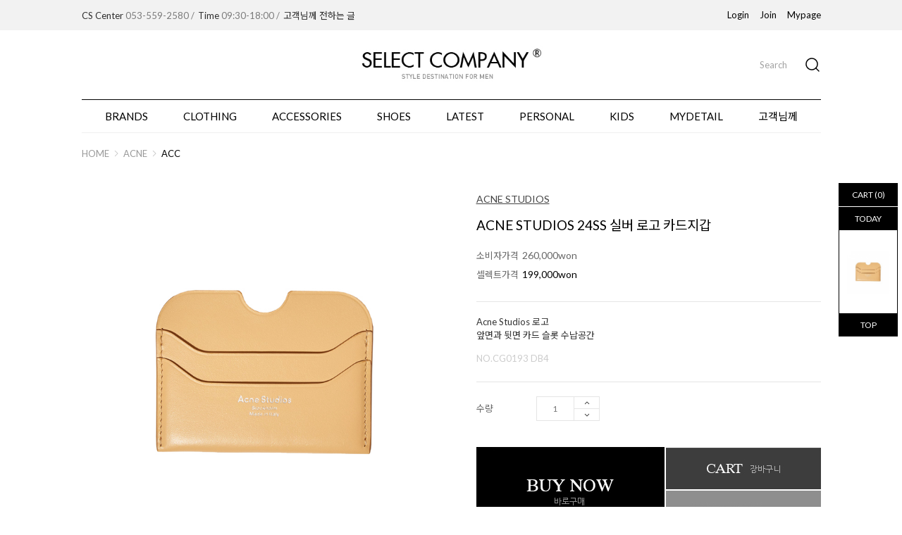

--- FILE ---
content_type: text/html
request_url: http://selectcompany.co.kr/shop/shopdetail.html?branduid=152676&search=&xcode=021&mcode=004&scode=&special=2&GfDT=bW53Ul8%3D
body_size: 21079
content:
<!DOCTYPE html PUBLIC "-//W3C//DTD HTML 4.01//EN" "http://www.w3.org/TR/html4/strict.dtd">
<html>
<head>
<meta http-equiv="CONTENT-TYPE" content="text/html;charset=EUC-KR">
<meta name="google-site-verification" content="9oJjBYgnK_LnNHAt6Pk3Ld-QI98J5VKSO2pkPKfjp0c" />
<meta name="naver-site-verification" content="8ad916ef07b54484b774ac6a01023fd3b5d707e7" />
<link rel="shortcut icon" href="/shopimages/take06/favicon.ico" type="image/x-icon">
<link rel="apple-touch-icon-precomposed" href="/shopimages/take06/mobile_web_icon.png" />
<meta name="referrer" content="no-referrer-when-downgrade" />
<meta property="og:type" content="website" />
<meta property="og:title" content="SELECT COMPANY [ACNE STUDIOS 24SS 실버 로고 카드지갑]" />
<meta property="og:image" content="http://www.selectcompany.co.kr/shopimages/take06/0210040000253.jpg" />
<link rel="image_src" href="http://www.selectcompany.co.kr/shopimages/take06/0210040000253.jpg" />
<meta property="og:url" content="http://www.selectcompany.co.kr/shop/shopdetail.html?branduid=152676&search=&xcode=021&mcode=004&scode=&special=2&GfDT=bW53Ul8%3D" />
<meta property="og:description" content="SELECT COMPANY [ACNE STUDIOS 24SS 실버 로고 카드지갑] 출시 &nbsp;:&nbsp; 2024 S/S 시즌Acne Studios 로고앞면과 뒷면 카드 슬롯 수납공간" />
<meta property="og:keyword" content="아크네 ACNE STUDIOS 24SS 실버 로고 카드지갑" />
<title>[ACNE STUDIOS 24SS 실버 로고 카드지갑]</title>

<link type="text/css" rel="stylesheet" href="/shopimages/take06/template/work/945/common.css?r=1599006130" /><meta name="description" content="스톤아일랜드 온라인스토어 SELECT COMPANY 재킷, 티셔츠, 팬츠, 주니어 등 신상품 컬렉션 소개">
<meta name="naver-site-verification" content="8ad916ef07b54484b774ac6a01023fd3b5d707e7" />
</head>
<script type="text/javascript" src="//wcs.naver.net/wcslog.js"></script>
<script type="text/javascript">
if (window.wcs) {
    if(!wcs_add) var wcs_add = {};
    wcs_add["wa"] = "s_35c84eed13e3";
    wcs.inflow('selectcompany.co.kr');
    wcs_do();
}
</script>

<body>
<script type="text/javascript" src="/js/jquery-1.7.2.min.js"></script>
<script type="text/javascript" src="/js/lazyload.min.js"></script>
<script type="text/javascript">
function getCookiefss(name) {
    lims = document.cookie;
    var index = lims.indexOf(name + "=");
    if (index == -1) {
        return null;
    }
    index = lims.indexOf("=", index) + 1; // first character
    var endstr = lims.indexOf(';', index);
    if (endstr == -1) {
        endstr = lims.length; // last character
    }
    return unescape(lims.substring(index, endstr));
}
</script><script type="text/javascript">
var MOBILE_USE = '';
</script><script type="text/javascript" src="/js/flash.js"></script>
<script type="text/javascript" src="/js/neodesign/rightbanner.js"></script>
<script type="text/javascript" src="/js/bookmark.js"></script>
<style type="text/css">

.MS_search_word { }

#comment_password {
    position: absolute;
    display: none;
    width: 300px;
    border: 2px solid #757575;
    padding: 7px;
    background: #FFF;
    z-index: 6;
}

</style>

<script type="text/javascript" src="/js/neodesign/option_validate2.js"></script>

<script type="text/javascript">

    var is_unify_opt = '' ? true : false; 
    var pre_baskethidden = 'A';

var ORBAS = 'A';
var is_mobile_use = false;
var template_m_setid = 862;
var shop_language = 'kor';
var exchange_rate = '';
var is_kakao_pixel_basket = 'N';

var baskethidden = 'A';


        var min_add_amount = parseInt(1, 10);    //최소주문수량

function show_hide(target, idx, lock, level, code, num1, num2, hitplus, hits_plus, uid) {
    if (level == 'unlogin') {
        alert('해당 게시물은 로그인 하셔야 확인이 가능합니다.');
        return;
    }
    if (level == 'nogroup') {
        alert('해당 게시판을 보실 수 있는 권한이 없습니다.');
        return;
    }
    (function($) {
        $.each($('[id^=' + target + '_block]'), function() {
            if ($(this).attr('id') == (target + '_block' + idx)) {
                if ($(this).css('display') == 'block' || $(this).css('display') == 'table-row') {
                    $(this).css('display', 'none');
                } else {
                    if ($.browser.msie) {
                        if (Math.abs($.browser.version) > 9) {
                            $(this).css('display', 'table-row').focus();
                        } else {
                            $(this).css('display', 'block').focus();
                        }
                    } else {
                        $(this).css('display', (this.nodeName.toLowerCase() == 'tr') ? 'table-row' : 'block').focus();
                    }
                    // 비밀번호가 승인된글은 다시 가져오지 않기 위함
                    if ($(this).find('.' + target + '_content').html().length == 0) {
                        comment_load(target + '_comment', code, num1, num2, idx, hitplus, hits_plus, '', uid);
                    } else {
                        // 비밀번호가 승인된 글 선택시 조회수 증가
                        if (lock == 'Y' && $(this).find('.' + target + '_content').html().indexOf('_chkpasswd') < 0) {
                            lock = 'N';
                        } 
                        // 비밀글 조회수 증가 기능 추가로 comment_load 에서도 조회수 업데이트 함.
                        if (lock != 'Y') update_hits(target, code, num1, num2, idx, hitplus, hits_plus);
                    }

                                    // 스크롤을 해당 글 위치로 이동
                var _offset_top = $('#' + $(this).attr('id')).offset().top;
                $('html, body').animate({ scrollTop: (_offset_top > 100 ? _offset_top - 100 : _offset_top) + 'px' }, 500);
                }
            } else {
                $(this).hide();
                // 비밀번호가 승인된것은 유지 하기 위해 주석처리
                //$('.' + target + '_content').empty();
            }
        });
    })(jQuery);
};


function spam_view() {
    return;
}


// ajax 호출하여 클릭된 게시글의 Hit수를 증가후 증가된 hit수를 보여주도록한다.
// 08. 02. 27 add by jiyun
// 08. 11. 11 스크립트 이름 변경. ward
function update_hits(target, code, num1, num2, idx, hitplus, hits_plus) {
    (function($) {
        $.ajax({
            type: 'GET',
            url: "/shop/update_hits.html",
            dataType: 'html',
            data: {
                'code': code,
                'num1': num1,
                'num2': num2,
                'hitplus': hitplus,
                'hits_plus': hits_plus
            },
            success: function(cnt) {
                $('#' + target + '_showhits' + idx).text(cnt);
                return false;
            }
        });
    })(jQuery);
    return false;
}

// 잠금글을 해당 상품 상세 하단에서 확인 가능하도록 추가함
// 08. 01. 16 add by jysung
function chk_lock(target, code, num1, num2, passwdId, hitplus, hits_plus, uid) {
    (function($) {
        var passwd = $('#' + passwdId);
        if ($(passwd).val().length == 0) {
            alert('글 작성시 입력한 비밀번호를 입력해주세요.');
            $(passwd).focus();
            return false;
        }
        var idx = $('.' + target.replace('_comment', '_content')).index($('#' + passwdId).parents('.' + target.replace('_comment', '_content'))) + 1;
        comment_load(target, code, num1, num2, idx, hitplus, hits_plus, passwd, uid);

    })(jQuery);
    // 08. 11. 11 스크립트 이름 변경 ward
    //new passwd_checker(code, brand, uid, cuid, passwd, id);
}


function comment_load(target, code, num1, num2, idx, hitplus, hits_plus, passwd, uid) {
    (function($) {
        var _param = {
            'target': target,
            'code': code,
            'num1': num1,
            'num2': num2,
            'passwd': ($(passwd).val() || ''),
            'branduid' : uid
        };
        $.ajax({
            type: 'POST',
            url: '/shop/chkpasswd_brandqna.html',
            //dataType: 'json',
            dataType: 'html',
            data: _param,
            success: function(req) {
                if (req === 'FALSE') {
                    alert(' 비밀번호가 틀립니다.');
                    $(passwd).focus();
                } else {
                    // 비밀번호가 승인된것은 유지 하기 위해 주석처리
                    //$('.' + target.replace('_comment', '_content')).empty();
                    $('#' + target.replace('_comment', '_block' + idx)).find('.' + target.replace('_comment', '_content')).html(req);
                    if (req.indexOf('_chkpasswd') < 0) {
                        update_hits(target.replace('_comment', ''), code, num1, num2, idx, hitplus, hits_plus);
                    }
                }
                return false;
            }
        });
    })(jQuery);
}

function key_check(e, target, code, num1, num2, passwdId, hitplus, hits_plus) {
    var e = e || window.event;
    if (escape(e.keyCode) == 13) {
        chk_lock(target, code, num1, num2, passwdId, hitplus, hits_plus);
    }
}

</script>

<link type="text/css" rel="stylesheet" href="/shopimages/take06/template/work/945/shopdetail.css?t=202009020911" />
<div id='blk_scroll_wings'><script type='text/javascript' src='/html/shopRbanner.html?param1=1' ></script></div>
<div id='cherrypicker_scroll'></div>
<div id="wrap">
    
<link type="text/css" rel="stylesheet" href="/shopimages/take06/template/work/945/header.1.css?t=202306151258" />
<!--[If lte IE 7]>
<style type="text/css">
	.cate_con_sub_wrap .cate_con_sub{z-index:110;}
	.cate_con_sub_wrap .cate_con_sub > div{z-index:120;}
	.cate_con_sub_wrap .cate_con_sub > div a{z-index:130;}
</style>
<![endif]-->
<script type="text/javascript" src="/design/take06/sm_wib/jquery.color.js"></script>
<script type="text/javascript">
	jQuery(function(){
		jQuery(".cate_con div").mouseenter(function(){
			jQuery(this).children(".cate_con_sub_wrap").stop(true,true).fadeIn(200);
		}).mouseleave(function(){
			jQuery(this).children(".cate_con_sub_wrap").stop(true,true).fadeOut(200);
		});
	});
</script>

<div id="sm_hd_wrap">
	<div class="sm_top_fix">
		<div class="sm_top_fix_con">
			<div class="sm_top_le">
				<div><a href="/shop/page.html?id=3"><span>CS Center</span> <em>053-559-2580 /</em> </a></div>
				<div><a href="/shop/page.html?id=3"><span>Time</span> <em>09:30-18:00 /</em></a></div>
				<div><a href="/shop/page.html?id=5"><span>고객님께 전하는 글</span> <em></em></a></div>
			</div>
			<div class="sm_top_ri">
									<div><a href="https://selectcompany.co.kr/shop/member.html?type=login">Login</a></div>
				<div><a href="https://selectcompany.co.kr/shop/idinfo.html">Join</a></div>
								<div><a href="https://selectcompany.co.kr/shop/member.html?type=mynewmain">Mypage</a></div>			         	
			</div>
		</div>
	</div>
	<div class="logo_wrap">
		<div class="logo"><a href="/"><img src="/design/take06/sm_wib/logo.jpg" /></a></div>
		<div class="search_btn">
			<form action="/shop/shopbrand.html" method="post" name="search">			<fieldset>
				<div><input name="search" onkeydown="CheckKey_search();" value=""  class="MS_search_word input-keyword" /></div>
				<a href="javascript:search_submit();">Search</a>
			</fieldset>
			</form>		</div>
	</div>
	<div class="cate_wrap">
		<ul>
			<li>
                <a href="/shop/page.html?id=1">BRANDS</a>
                <div class="sub sub2">
                    <ul>
                        <li><a href="/shop/shopbrand.html?xcode=005&type=X">C.P.COMPANY</a></li>
                        <li><a href="/shop/shopbrand.html?xcode=037&type=X">A.P.C.</a></li>
                        <li><a href="/shop/shopbrand.html?xcode=058&type=X">AMI</a></li>
                        <li><a href="/shop/shopbrand.html?xcode=063&type=X">BURBERRY</a></li>
                        <li><a href="/shop/shopbrand.html?xcode=059&type=X">BOTTEGA VENETA</a></li>
                        <li><a href="/shop/shopbrand.html?xcode=065&type=X">BALENCIAGA</a></li>
                        <li><a href="/shop/shopbrand.html?xcode=062&type=X">CELINE</a></li>
                        <li><a href="/shop/shopbrand.html?xcode=060&type=X">MAISON KITSUNE</a></li>
                        <li><a href="/shop/shopbrand.html?xcode=032&type=X">MONCLER</a></li>
                    </ul>
                    <ul>
                        <li><a href="/shop/shopbrand.html?xcode=057&type=X">PRADA</a></li>
                        <li><a href="/shop/shopbrand.html?xcode=004&type=X">STONE&nbsp;ISLAND</a></li>
                        <li><a href="/shop/shopbrand.html?xcode=067&type=X">SAINT&nbsp;LAURENT</a></li>
                        <li><a href="/shop/shopbrand.html?xcode=061&type=X">GUCCI</a></li>
                        <li><a href="/shop/shopbrand.html?xcode=036&type=X">FENDI</a></li>
                        <li><a href="/shop/shopbrand.html?xcode=068&type=X">THOM BROWNE</a></li>
                        <li><a href="/shop/shopbrand.html?xcode=066&type=X">ETC</a></li>
                        <li><a href="/shop/page.html?id=1" class="txt-right">MORE</a></li>
                    </ul>
				</div>
            </li>
			<li>
                <a href="/shop/shopbrand.html?xcode=013&type=P">CLOTHING</a>
                <ul class="sub">
                    <li><a href="/shop/shopbrand.html?xcode=016&type=P">COATS</a></li>
                    <li><a href="/shop/shopbrand.html?xcode=013&type=P">JACKETS</a></li>
                    <li><a href="/shop/shopbrand.html?xcode=011&type=P">BLAZER</a></li>
                    <li><a href="/shop/shopbrand.html?xcode=001&type=P">SWEATER&nbsp;&&nbsp;FLEECEWEAR</a></li>
                    <li><a href="/shop/shopbrand.html?xcode=039&type=P"><nobr>SHIRTS&nbsp;&&nbsp;T-SHIRTS</nobr></a></li>
                    <li><a href="/shop/shopbrand.html?xcode=040&type=P">PANTS</a></li>
				</ul>
            </li>
			<li>
                <a href="/shop/shopbrand.html?xcode=041&type=P">ACCESSORIES</a>
                <ul class="sub">
                    <li><a href="/shop/shopbrand.html?xcode=041&type=P">BAGS</a></li>
                    <li><a href="/shop/shopbrand.html?xcode=042&type=P">BELTS</a></li>
                    <li><a href="/shop/shopbrand.html?xcode=043&type=P">WALLETS</a></li>
                    <li><a href="/shop/shopbrand.html?xcode=044&type=P">ACC ETC</a></li>
                </ul>
            </li>
			<li>
                <a href="/shop/shopbrand.html?xcode=046&type=P">SHOES</a>
                <ul class="sub">
                    <li><a href="/shop/shopbrand.html?xcode=046&type=P">SNEAKERS</a></li>
                    <li><a href="/shop/shopbrand.html?xcode=045&type=P">BOOTS</a></li>
                </ul>
            </li>
			<li>
                <a href="/shop/shopbrand.html?xcode=047&type=P">LATEST</a>
                <ul class="sub">
                    <li><a href="/shop/shopbrand.html?xcode=047&type=P">THIS&nbsp;WEEK</a></li>
                    <li><a href="/shop/shopbrand.html?xcode=048&type=P">LAST&nbsp;2WEEKS</a></li>
                    <li><a href="/shop/shopbrand.html?xcode=049&type=P">LAST&nbsp;MONTH</a></li>
				</ul>
            </li>
			<li><a href="/shop/shopbrand.html?xcode=023&type=O">PERSONAL</a></li>
			<li><a href="/shop/shopbrand.html?xcode=007&type=X">KIDS</a></li>
			<li><a href="/shop/mypage.html">MYDETAIL</a></li>
			<li><a href="/shop/page.html?id=5">고객님께</a></li>
		</ul>
	</div>
</div>



<script type="text/javascript" src="/shopimages/take06/template/work/945/header.1.js?t=202306151258"></script>
    <div id="contentWrapper">
        <div id="contentWrap">
            <div id="content">
                <div id="productDetail">
					<!--현재 위치 시작-->
					<div class="prd-class-hd">
						<dl class="loc-navi">
							<dt class="blind">현재 위치</dt>
							<dd>
								<a href="/">HOME</a>
								 <img src="/design/take06/wib/img/icon/icon_nav.png" /> <a href="/shop/shopbrand.html?xcode=021&type=X&sort=">ACNE</a>								 <img src="/design/take06/wib/img/icon/icon_nav.png" /> <a href="/shop/shopbrand.html?xcode=021&type=X&sort=&mcode=004">ACC</a>															</dd>
						</dl>
					</div>
					<!--현재 위치 끝-->
                    <div class="page-body">
                        <div class="thumb-info">
                            <div class="thumb-wrap">
                                <div class="thumb">
                                                                <ul>
                                    <li class="sm_mt_img_main"><img class="detail_image" id="lens_img" src="/shopimages/take06/0210040000252.jpg?1715402653" border="0" width="300" /></li>
                                    <li class="sm_mt_img_sub">
                                        <div><img src="/shopimages/take06/0210040000252.jpg?1715402653" onmouseover="multi_image_view(this);"/></div>
                                                                                <div><img src="http://take06.img10.kr/ACNE/CG0193%20DB4/2.jpg" onmouseover="multi_image_view(this);" /></div>
                                                                                <div><img src="http://take06.img10.kr/ACNE/CG0193%20DB4/3.jpg" onmouseover="multi_image_view(this);" /></div>
                                                                            </li>
                                </ul>
                                                                </div>
                            </div><!-- .thumb-wrap -->
                            <form name="form1" method="post" id="form1" action="/shop/basket.html">
<input type="hidden" name="brandcode" value="021004000025" />
<input type="hidden" name="branduid" value="152676" />
<input type="hidden" name="xcode" value="021" />
<input type="hidden" name="mcode" value="004" />
<input type="hidden" name="typep" value="X" />
<input type="hidden" name="ordertype" />
<input type="hidden" name="opts" />
<input type="hidden" name="mode" />
<input type="hidden" name="optioncode" />
<input type="hidden" name="optiontype" />
<input type="hidden" name="optslist" />
<input type="hidden" id="price" name="price" value="199,000" />
<input type="hidden" id="disprice" name="disprice" value="" />
<input type="hidden" id="price_wh" name="price_wh" value="199,000" />
<input type="hidden" id="disprice_wh" name="disprice_wh" value="" />
<input type="hidden" id="option_type_wh" name="option_type_wh" value="NO" />
<input type="hidden" name="order_type" />
<input type="hidden" name="MOBILE_USE" value="NO" />
<input type="hidden" name="multiopt_direct" value="" />
<input type="hidden" name="miniq" id="miniq" value="1" />
<input type="hidden" name="maxq" id="maxq" value="2147483647" />
<input type="hidden" name="cart_free" value="" />
<input type="hidden" name="page_type" value="shopdetail" />
<input type="hidden" name="wish_action_type" value="" />
<input type="hidden" name="wish_data_type" value="" />
<input type="hidden" name="wish_get_prd_count" value="N" />
<input type="hidden" name="spcode" /><input type="hidden" name="spcode2" />                            <div class="info">
								<div class="info_top">
																		<h3 class="tit-prd">
										<span>ACNE STUDIOS</span>
									</h3>
																		<div class="sm_brand">ACNE STUDIOS 24SS 실버 로고 카드지갑&nbsp;&nbsp;</div>                            
									<div class="sm_price">
																																<p><span class="tit">소비자가격</span>260,000won</p>
																						<p class="sell"><span class="tit">셀렉트가격</span><span id="pricevalue" class="price">199,000</span>won</p>
																			</div>
																		<div class="sm_sub_name"><br>Acne Studios 로고
<br>앞면과 뒷면 카드 슬롯 수납공간</div>
																											<p class='model'>NO.CG0193 DB4</p>
																	</div>

                                <div class="table-opt">
                                    <table summary="판매가격, 적립금, 주문수량, 옵션, 사이즈, 상품조르기, sns">
                                        <caption>상품 옵션</caption>
                                        <colgroup>
                                            <col width="85" />
                                            <col width="*" />
                                        </colgroup>
                                        <tbody>
                                                                                                                                                                                                                                                                                                                                                                                                                                                                                        <tr>
                                                <th scope="row"><div class="tb-left">수량</div></th>
                                                <td>
                                                    <div class="tb-left" style="position:relative;">
                                                        <div class="opt-spin">
                                                            <input type="text" id="goods_amount" name="amount" value="1" size="4" style="text-align: right;"  />                                                            <span class="btns">
                                                                <a class="btn-up" href="javascript:CountChange('up');">수량증가</a>
                                                                <a class="btn-dw" href="javascript:CountChange('down');">수량감소</a>
                                                            </span>
                                                        </div>
                                                        <div style="position:absolute;top:0;left:75px;">
                                                                                                                                                                                                                                                                                                        </div>
                                                    </div>
                                                </td>
                                            </tr>
                                                                                                                                                                            </tbody>
                                    </table>
                                </div><!-- .table-opt -->
                                                                <div class="prd-btns">
                                                                        <div class="sm_buy_bt_over">
                                        <div><a href="javascript:send('baro', '');"><img src="/design/take06/sm_wib/sm_det_01.jpg" alt="buy now" title="buy now" /></a></div>
                                        <div class="sm_buy_bt_right">
                                            <div><a href="javascript:send('', '');"><img src="/design/take06/sm_wib/sm_det_02.jpg" alt="cart" title="cart" /></a></div>
                                            <div><a href="javascript:login_chk('021004000025');"><img src="/design/take06/sm_wib/sm_det_03.jpg" alt="wishlist" title="wishlist" /></a></div>
                                        </div>
                                    </div>
                                                                    </div>
                            </div><!-- .info -->
                            </form>                        </div><!-- .thumb-info -->




                        



                        <div class="sm_board_hd" id="det2">
                            <div>
                                <a href="#det1">Relation</a>
                            </div>
                            <div class="sm_board_on">
                                <a href="#det2">Detail</a>
                            </div>
                            <div>
                                <a href="#det3">Delivery/Change</a>
                            </div>
                            <div>
                                <a href="#det4">Review</a>
                            </div>
                            <div>
                                <a href="#det5">Q&A</a>
                            </div>
                        </div>
                        <div class="prd-detail">
                                                        <div id="videotalk_area"></div><!-- [OPENEDITOR] --><p style="margin: 0px; padding: 0px; text-align: center;"><br></p><p style="margin: 0px; padding: 0px; text-align: center;"><br></p><p style="margin: 0px; padding: 0px; text-align: center;">출시 &nbsp;:&nbsp; 2024 S/S 시즌</p><p style="margin: 0px; padding: 0px; text-align: center;"><br></p><p style="margin: 0px; padding: 0px; text-align: center;"><br></p><p style="margin: 0px; padding: 0px; text-align: center;"><br></p><p style="margin: 0px; padding: 0px; text-align: center;"><br></p><p style="text-align: center;">Acne Studios 로고</p><p style="text-align: center;">앞면과 뒷면 카드 슬롯 수납공간</p><p style="text-align: center;"><br></p><span class="rte-attach" style="display: block; text-align: center;"><br></span><span class="rte-attach" style="display: block; text-align: center;"><br></span><span class="rte-attach" style="display: block; text-align: center;"><br></span><span class="rte-attach" style="display: block; text-align: center;"><br></span><span class="rte-attach" style="display: block; text-align: center;"><span class="rte-attach" style="display: block;"><br></span><span class="rte-attach" style="display: block;"><br></span><span class="rte-attach" style="display: block;"><br></span><span class="rte-attach" style="display: block;"><br></span><span class="rte-attach" style="display: block;"><span class="rte-attach" style="display: block;"><br></span><span class="rte-attach" style="display: block;"><span class="rte-attach" style="display: block;"><span class="rte-attach" style="display: block;"><span class="rte-attach" style="display: block;"><img src="//take06.img10.kr/ACNE/CG0193 DB4/1.jpg"></span><span class="rte-attach" style="display: block;"><br></span><span class="rte-attach" style="display: block;"><br></span><span class="rte-attach" style="display: block;"><br></span><span class="rte-attach" style="display: block;"><br></span><span class="rte-attach" style="display: block;"><img src="//take06.img10.kr/ACNE/CG0193 DB4/2.jpg"></span><span class="rte-attach" style="display: block;"><br></span><span class="rte-attach" style="display: block;"><br></span><span class="rte-attach" style="display: block;"><img src="//take06.img10.kr/ACNE/CG0193 DB4/3.jpg"></span><span class="rte-attach" style="display: block;"><br></span><span class="rte-attach" style="display: block;"><br></span><span class="rte-attach" style="display: block;"><br></span><span class="rte-attach" style="display: block;"><br></span><span class="rte-attach" style="display: block;"><img src="//take06.img10.kr/ACNE/CG0193 DB4/0.jpg"></span><br></span></span></span><br></span></span><p></p>                            <!-- s: 상품 일반정보(상품정보제공 고시) -->
                                                        <!-- e: 상품 일반정보(상품정보제공 고시) -->
                            <!-- 쿠폰 관련 부분 -->
                                                        <!-- 쿠폰관련 부분 끝 -->
                                                        <!-- 몰티비 플레이어 노출 위치 -->
<div id="malltb_video_player" style="margin-top: 10px; margin-bottom: 10px; text-align: center; display: none;"></div>                                                    </div>
            <div><img src="/design/take06/sm_wib/pum.jpg" /></div>
            <div class="sm_board_hd" id="det3">
                            <div>
                                <a href="#det1">Relation</a>
                            </div>
                            <div>
                                <a href="#det2">Detail</a>
                            </div>
                            <div class="sm_board_on">
                                <a href="#det3">Delivery/Change</a>
                            </div>
                            <div>
                                <a href="#det4">Review</a>
                            </div>
                            <div>
                                <a href="#det5">Q&A</a>
                            </div>
                        </div>      
            <div><img src="/design/take06/sm_wib/det_del.jpg" /></div>

                        
                                                <div class="sm_board_hd" id="det4">
                            <div>
                                <a href="#det1">Relation</a>
                            </div>
                            <div>
                                <a href="#det2">Detail</a>
                            </div>
                            <div>
                                <a href="#det3">Delivery/Change</a>
                            </div>
                            <div class="sm_board_on">
                                <a href="#det4">Review</a>
                            </div>
                            <div>
                                <a href="#det5">Q&A</a>
                            </div>
                        </div>
                        
                        <div class="table-slide review-list">
                            <table summary="번호, 제목, 작성자, 작성일, 조회">
                                <caption>review 리스트</caption>
                                                                            <tr class="nbg ndata">
                                                <td colspan="5"><div class="tb-center">등록된 리뷰가 없습니다.</div></td>
                                            </tr>
                                                                        </tbody>
                            </table>
                            
                                                        <div class="board-btns" style="padding-top:29px;">
                                                                                            </div>
                        </div><!-- .review-list -->



                        <a name="brandqna_list"></a>                        <div class="sm_board_hd" id="det5">
                            <div>
                                <a href="#det1">relation</a>
                            </div>
                            <div>
                                <a href="#det2">detail</a>
                            </div>
                            <div>
                                <a href="#det3">delivery / change</a>
                            </div>
                            <div>
                                <a href="#det4">review</a>
                            </div>
                            <div class="sm_board_on">
                                <a href="#det5">Q&A</a>
                            </div>
                        </div>
                        
                        <div class="table-slide qna-list">
                            <table summary="번호, 제목, 작성자, 작성일, 조회">
                                <caption>QnA 리스트</caption>
                                                                <tr class="nbg ndata">
                                    <td colspan="5"><div class="tb-center">등록된 문의가 없습니다.</div></td>
                                </tr>
                                                                </tbody>
                            </table>
                            <div class="board-btns" style="padding-top:29px;">
                                                                                            </div>
                        </div><!-- .qna-list -->

                                            </div><!-- .page-body -->
                </div><!-- #productDetail -->
            </div><!-- #content -->
        </div><!-- #contentWrap -->
    </div><!-- #contentWrapper-->
    <hr />
    
<link type="text/css" rel="stylesheet" href="/shopimages/take06/template/work/945/footer.1.css?t=202207201335" />
<style type="text/css">
    .foot_wrap{width: 1049px;margin:0 auto;margin-top:70px;}
    .foot_top_wrap{overflow: hidden;padding-top: 15px;padding-bottom: 15px;border-top: 1px solid #000000;border-bottom: 1px solid #000000}
    .foot_top_left{float:left;overflow: hidden;padding-left: 5px;}
    .foot_top_left > div{float: left;}
    .foot_top_left a{font-size: 11px; font-family: "나눔고딕";}
    .foot_top_right{float:right;overflow: hidden;padding-right: 5px;}
    .foot_top_right > div{float: left;}
    .foot_top_right a{font-family: "sm_fu";color: #2f2f2f;}

    .foot_middle_wrap{overflow: hidden;border-bottom: 1px solid #d2d2d2;height: 41px;}
    .foot_middle_wrap a{line-height: 41px;font-family: "sm_fu";color: #363636;}
    .foot_middle_wrap .foot_middle_left{float: left;overflow: hidden;padding-left: 0px;}
    .foot_middle_wrap .foot_middle_left > div{float: left;padding-left: 5px;padding-right: 10px;}
    .foot_middle_wrap .foot_middle_right{float: right;overflow: hidden;padding-right: 5px;}
    .foot_middle_wrap .foot_middle_right > div.fb{background: url(/design/take06/sm_wib/bottom_fb_icon.jpg) no-repeat 2px 50%;}
    .foot_middle_wrap .foot_middle_right > div{float: left;padding-right: 0px;padding-left: 15px;}
    .go_top a{vertical-align: middle;}
    .go_top img{vertical-align: middle;}
    .foot_bottom_wrap{padding-bottom:30px;padding-top: 15px;line-height: 22px ; color: #b4b4b4;position: relative;padding-right:10px;}
    .ft_escrow{position: absolute;top: 15px;right: 0;overflow:hidden;}
	.ft_escrow > div{float:left;}
    .foot_bottom_wrap a{line-height: 22px ; color: #b4b4b4;font-size:11px;}
	
	.last_size a{font-size:11px!important; font-family:나눔고딕; line-height:11px;}
	
	.foot_padding{padding:0px!important;}
</style>

<div class="foot_wrap">
    <div class="foot_top_wrap">
        <div class="foot_top_left">
</a></div>
        <div class="foot_top_right">
            <div><a href="/shop/page.html?id=3">INFO&nbsp;/&nbsp;</a></div>
            <div><a href="/board/board.html?code=take06_board1">NOTICE&nbsp;/&nbsp;</a></div>
            <div><a href="/board/board.html?code=take06_board2">REVIEW&nbsp;/&nbsp;</a></div>
            <div><a href="/board/board.html?code=take06">Q&A&nbsp;/&nbsp;</a></div>
            <div class="last_size"><a href="http://www.ftc.go.kr/info/bizinfo/communicationList.jsp" target="_blank">사업자확인</a></div>
        </div>
    </div>
    <div class="foot_middle_wrap">
        <div class="foot_middle_left">
            <div class="go_top"><a href="#sm_hd_wrap"><img src="/design/take06/sm_wib/bottom_top_icon.jpg"></a></div>
            <div><a href="/html/info.html">GUIDE</a></div>
            <div><a href="javascript:view_join_terms();">AGREEMENT</a></div>
            <div><a href="javascript:bottom_privacy();">PRIVACY POLICY</a></div>
            <div><a href="http://www.selectcompany.co.kr/m">MOBILE</a></div>
        </div>
        <div class="foot_middle_right">
            <div class="foot_padding"><a href="/shop/shopbrand.html?xcode=025&type=X">PRIVATE</a></div>
            <div><a href="#sm_hd_wrap">TOP</a></div>
        </div>
    </div>
    <div class="foot_bottom_wrap">
        상호 셀렉트컴퍼니 &nbsp;&nbsp;대표 김영욱 &nbsp;&nbsp;개인정보관리책임 권수빈&nbsp;&nbsp;고객센터 053-268-4471<br>
        대구시 수성구 희망로 178<br>
        사업자 - 대구시 수성구 희망로 178  &nbsp;&nbsp;교환/반품 반송주소: 대구시 수성구 황금동 766-15번지<br />
        사업자등록번호: <a href="https://www.ftc.go.kr/bizCommPop.do?wrkr_no=5022419748" target="_blank">502-24-19748</a> &nbsp;&nbsp;통신판매업신고: 수성구 제 0414호&nbsp;&nbsp;<a href="javascript: __mk_open('/html/email.html', 'link_send_mail', 'width=600px, height=400px, scrollbars=yes');"> selectcompany.co.kr@gmail.com</a><br />
        copyrights(c)selectcompany all rights reserved.
                <div class="ft_escrow">
			<div class="ft_escrow_right"><a href=""></a></div>
            <div class="ft_escrow_right">                <a href="http://www.selectcompany.co.kr" onclick="window.open('//admin.kcp.co.kr/Modules/escrow/kcp_pop.jsp?site_cd=M318TKDAAA', 'escw_popup', 'height=500, width=450, menubar=no,scrollbars=no,resizable=no,status=no'); return false;">
                    <img src="/images/common/escrow_bg_kc.gif" align="absmiddle" border="0" />
                </a></div>
        </div>
            </div>
</div></div><!-- #wrap -->
<link type="text/css" rel="stylesheet" href="/css/shopdetail.css"/>

<iframe id="loginiframe" name="loginiframe" style="display: none;" frameborder="no" scrolling="no"></iframe>

<div id="basketpage" name="basketpage" style="position: absolute; visibility: hidden;"></div>

<form name="coupon" action="/shop/shopdetail.html" method="post">
<input type="hidden" name="type" value="coupon" />
<input type="hidden" name="brandcode" value="021004000025" />
<input type="hidden" name="branduid" value="152676" />
<input type="hidden" name="couponnum" />
</form>

<div id="comment_password">
    <form onsubmit="comment_password_submit(); return false;" style="height: 20px; margin: 0; padding: 0;" autocomplete="off" >
    <input type="hidden" id="pw_num" name="pw_num" value="" />
    <input type="hidden" id="pw_mode" name="pw_mode" value="" />
    <span style="font-weight: bold;">비밀번호</span>
    <input type="password" id="input_passwd" name="input_passwd" size="25" value="" style="vertical-align: middle;" />
    <img src="/board/images/btn_ok.gif" alt="확인" onclick="comment_password_submit();" style="border: 0px; cursor: pointer; vertical-align: middle;" />
    <img src="/board/images/btn_close.gif" alt="닫기" onclick="comment_password_close();" style="border: 0px; cursor: pointer; position: absolute; top: 5px; right: 5px;" />
    </form>
</div><form id="frm_get_secret_comment" name="frm_get_secret_comment" method="post">
<input type="hidden" name="code" value="" />
<input type="hidden" name="num1" value="" />
<input type="hidden" name="num2" value="" />
<input type="hidden" name="mode" value="" />
<input type="text" name="___DUMMY___" readonly disabled style="display:none;" />
</form>

        <form action="/shop/shopbrand.html" method="post" name="hashtagform">
                <input type="hidden" name="search" value="">
                <input type="hidden" name="search_ref" value="hashtag">
        </form>

<div id="detailpage" name="detailpage" style="position: absolute; visibility: hidden;"></div>

    <script src="/js/wishlist.js?v=r237747"></script>
    <script>
        window.addEventListener('load', function() {
            var makeshop_wishlist = new makeshopWishlist();
            makeshop_wishlist.init();
            makeshop_wishlist.observer();
        });
    </script>

<script type="text/javascript" src="/js/neodesign/detailpage.js?ver=r218356"></script>
<script type="text/javascript" src="/js/neodesign/option_validate.js"></script>
<script type="text/javascript" src="/js/neodesign/product_list.js?ver=r216495"></script>
<script type="text/javascript" src="/js/review_report.js"></script>
<script type="text/javascript" src="/js/lib.js"></script>

<script type="text/javascript">



function CheckKey_search() {
    key = event.keyCode;
    if (key == 13) {
        
        document.search.submit();
    }
}

function search_submit() {
    var oj = document.search;
    if (oj.getAttribute('search') != 'null') {
        var reg = /\s{2}/g;
        oj.search.value = oj.search.value.replace(reg, '');
        oj.submit();
    }
}

function topnotice(temp, temp2) {
    window.open("/html/notice.html?date=" + temp + "&db=" + temp2, "", "width=450,height=450,scrollbars=yes");
}
function notice() {
    window.open("/html/notice.html?mode=list", "", "width=450,height=450,scrollbars=yes");
}

        function view_join_terms() {
            window.open('/html/join_terms.html','join_terms','height=570,width=590,scrollbars=yes');
        }

        function top_sendmail() {
            window.open('/html/email.html', 'email', 'width=100, height=100');
        }

    function bottom_privacy() {
        window.open('/html/privacy.html', 'privacy', 'height=570,width=590,scrollbars=yes');
    }

                var display_option_stock = function (opt_type) {
                    var _form = document.form1;
                    var option_stock_display = 'NO';
                    if (option_stock_display == 'NO') { return; }

                    switch (opt_type) {
                        case 'NL':
                            if (typeof _form.spcode != 'undefined' && _form.spcode.value.length > 0) {     // spcode 가 선택이 되었을때만 실행
                                if (typeof _form.spcode2 != 'undefined' && _form.spcode2.type != 'hidden') {
                                    for (i = 0; i < _form.spcode2.length; i++) {
                                        _opt = _form.spcode2.options[i];
                                        if (_opt.value.length == 0) {
                                            continue;
                                        }
                                        _opt.text = ori_opt_text[i - 2];     // 초기화
                                        opt_stock = num[((i-2) * 10) + (_form.spcode.selectedIndex - 2)];
                                        if (opt_stock == 100000) {
                                            if (option_stock_display == 'DISPLAY') {
                                                _opt.text += " (재고수량 : 무제한)";
                                            }
                                        } else if (opt_stock > 0) {
                                            _opt.text = _opt.text + " (재고수량 : " + opt_stock + " 개)";
                                        }
                                    }
                                }
                            }
                            break;
                        case 'PS':
                            if (Object.keys(stockInfo).length > 0) {        // 재고 정보가 존재할경우만 실행
                                var select_elements = document.getElementsByName('optionlist[]');     // object or collection return 됨
                                
                                // 1. 필수인 옵션 element만 뽑는다.
                                var _mandatory_sel = []
                                  , _mandatory_sel_idx = []
                                  , _stock_key = [];
                                for (var i = 0, sel_cnt = select_elements.length; i < sel_cnt; i++) {
                                    var _sel = select_elements[i];
                                    if (_sel.getAttribute('mandatory') == 'Y') {
                                        _mandatory_sel.push(_sel);
                                        _mandatory_sel_idx.push(i);
                                    }
                                }

                                // 2. stock key를 뽑는다. (필수 옵션의 갯수 - 1 은 마지막 필수옵션 이전까지의 옵션들)
                                for (var i = 0, _idx_cnt = _mandatory_sel_idx.length - 1; i < _idx_cnt; i++) {
                                    if (select_elements[_mandatory_sel_idx[i]].value.length > 0) {
                                        _stock_key.push(select_elements[_mandatory_sel_idx[i]].options.selectedIndex - 1);
                                    }
                                }

                                // 필수옵션이 1개 이면 여기서 관련변수 변경
                                if (_mandatory_sel_idx.length == 1) {
                                    _stock_key.push(0);
                                }


                                // 3. stock key가 있으면 마지막 옵션에 options를 수정해준다
                                if (_stock_key.length > 0) {
                                    for (var i = 0; i < _mandatory_sel[_idx_cnt].length; i++) {      // 마지막 element
                                        var _opt = _mandatory_sel[_idx_cnt].options[i];
                                        if (_opt.value.length > 0) {
                                            _opt.text = _opt.getAttribute('origin');                    // 초기화
                                            _real_stock_key = _mandatory_sel_idx.length == 1 ? (i - 1) : _stock_key.join(',') + ',' + (i - 1);

                                            if (option_stock_display == 'DISPLAY' && stockInfo[_real_stock_key] == -1) {
                                                _opt.text += " (재고수량 : 무제한)";
                                            }
                                            if (stockInfo[_real_stock_key] > 0) {
                                                _opt.text += " (재고수량 : " + stockInfo[_real_stock_key] + " 개)";
                                            }
                                        }
                                    }
                                }
                            }
                            break;
                    }
                };

var changeOpt2value = function(num) {
    var optionIndex = optval = '';
    var optcnt = 0;
    var oki = oki2 = '-1';
    var _form = document.form1;
    if (!document.getElementById('option_type')) {
        if (typeof _form.spcode != 'undefined' && _form.spcode.selectedIndex > 1) {
            temp2 = _form.spcode.selectedIndex - 1;
            if (typeof _form.spcode2 == 'undefined' || _form.spcode2.type == 'hidden') temp3 = 1;
            else temp3 = _form.spcode2.length;
            for (var i = 2; i < temp3; i++) {
                var len = document.form1.spcode2.options[i].text.length;
                document.form1.spcode2.options[i].text = document.form1.spcode2.options[i].text.replace(' (품절)', '');
                if (num[(i - 2) * 10 + (temp2 - 1)] == 0) {
                    document.form1.spcode2.options[i].text = document.form1.spcode2.options[i].text + ' (품절)';
                }
            }
        }
    }
};




function imageview(temp, type) {
    var windowprops = 'height=350,width=450,toolbar=no,menubar=no,resizable=no,status=no';
    if (type == '1') {
        windowprops += ',scrollbars=yes';
        var imgsc = 'yes';
    } else {
        var imgsc = '';
    }
    if (temp.length == 0) {
        alert('큰이미지가 없습니다.');
        return;
    }

    if (document.layers) {
        var url = '/shop/image_view.html?scroll=' + imgsc + '&image=/shopimages/take06/' + escape(temp);
    } else {
        var url = '/shop/image_view.html?scroll=' + imgsc + '&image=/shopimages/take06/' + temp;
    }
    window.open(url, 'win', windowprops);
}


function send_wish(temp, temp2) {
    var _form = document.form1;
    if (document.getElementById('option_type')) {
        if (false === wishvalidateSubmit('check', _form, 'A', 'N')) {
            return;
        }
    }
    if (temp2 != '') {
        _form.opts.value = '';
        for (i = 0; i < temp2; i++) {
            _form.opts.value += _form.mulopt[i].selectedIndex + ',';
            _form.optslist.value += _form.mulopt[i].value + '[||]';
        }
    }
    if (typeof _form.spcode != 'undefined' && _form.spcode.selectedIndex < 2) {
        temp2 = _form.spcode.selectedIndex - 1;
        if (typeof _form.spcode2 == 'undefined' || _form.spcode2.type == 'hidden') temp3 = 1;
        else temp3 = _form.spcode2.selectedIndex - 1;
        if (num[(temp3 - 1) * 10 + (temp2 - 1)] == 0) {
            alert('선택하신 상품의 옵션은 품절되었습니다. 다른 옵션을 선택하세요');
            _form.spcode.focus();
            return;
        }
    }

    

    var _j_form = jQuery('form[name=form1]');
    $('input[name=wish_action_type]', _j_form).val('insert');
    $('input[name=wish_data_type]', _j_form).val('ones');
    jQuery.ajax({
        url  : 'wish.action.html',
        type : 'POST',
        data :_j_form.serializeArray(),
        dataType: 'json',
        success: function(response) {
            if (response.success == true) {
                if (response.data) {
                    
                    if (response.data.pixel_event_id && response.data.pixel_event_id.length > 0) {
                        mk_call_fbq('AddToWishlist', response.data.pixel_event_id)
                    }
                    alert('Wish List에 등록되었습니다.\n장바구니 또는 마이페이지 상품보관함에서\n확인하실 수 있습니다.');
                    window.location.reload();
                    
                }
            } else {
                if (response.message != '') {
                    alert(response.message);
                }
                return;
            }
        }
    });
    return;
}

function openTab(tab_name) {
    // 쇼핑탭 상품 리로드 메서드인 reload_product_list()를 사용할수 있을 경우 실행함
    if (typeof(reload_product_list) == 'function') {
        reload_product_list(tab_name);
    }
}

function viewlayerbasket(visible, item, type) {
            openTab('BASKET');
            var _basket = jQuery('#basketpage');
            if (visible == 'visible') {
                jQuery.ajax({
                    type: 'POST',
                    url: '/shop/gobasket.layer.html',
                    dataType: 'html',
                    data: {
                        'item': item,
                        'type': type,
                        'device_type' : ""
                    },            success: function(req) {
                var _x = (jQuery(window).width()) / 2 + jQuery(document).scrollLeft() - 125;
                var _y = (jQuery(window).height()) / 2 + jQuery(document).scrollTop() - 100;
                // 가져온 html을 객체화 시켜서 필요한 부분만 뽑아 온다.
                // 이렇게 하지 않으면 가져온 html의 style이 페이지 전체에 영향을 끼친다.
                var _basket_layer = jQuery('<div></div>').html(req).find('table:first');
                jQuery(_basket).html(_basket_layer).css({
                    'width': 380,
                    'height': 200,
                    'left': _x,
                    'top': _y,
                    'zIndex': 10000,
                    'visibility': visible
                }).show();
                return false;
            }
        });
    } else {
        jQuery(_basket).css('visibility', visible);
    }
}

function send(temp, temp2, direct_order) {
    //레드오핀 제휴서비스 지원
    if(document.getElementById('logrecom')) {
        logrecom_cart_log(logreco_id, 2, log_url); 
    }

    document.form1.ordertype.value = '';
    if(temp=="baro") {
		var Naverpay_Btn_W	 =  document.getElementsByName('navercheckout');
		var Naverpay_Btn_Chk = false;
		if(Naverpay_Btn_W.length > 0) {			
			for (var np=0 ; np < Naverpay_Btn_W.length ; np++) {
				if(Naverpay_Btn_W[np].value) {
					Naverpay_Btn_Chk = true;
				} else {
					Naverpay_Btn_Chk = false;
				}
			}
		}

        // 카카오페이 바로구매
        var kakaopay_info_buy_cart = 'N';
        if (direct_order && direct_order == 'kakaopay_direct') {
            kakaopay_info_buy_cart = '';
            try{
                var aElement = document.createElement( "<input type='hidden' name='direct_order' id='direct_order' value='kakaopay_direct'>" );
            } catch (e) {
                var aElement = document.createElement( "input" );
                aElement.setAttribute('type','hidden');
                aElement.setAttribute('name','direct_order');
                aElement.setAttribute('id','direct_order');
                aElement.setAttribute('value', 'kakaopay_direct');
            }
            document.form1.appendChild( aElement );
        }

       // 장바구니 바로구매옵션 장바구니 상품 포함 으로 설정된경우 장바구니에 상품담겨진경우 얼랏창 노출
       if ('N' == 'N' && '0' > 0 && Naverpay_Btn_Chk === false && (!document.getElementById('direct_order') || (document.getElementById('direct_order') && document.getElementById('direct_order').value != 'payco_checkout'))) {
            var baro_basket_msg = '장바구니에 담겨 있는, 상품도 함께 주문됩니다.\n원치 않으실 경우 장바구니를 비워주세요.';

            // 카카오바로구매 장바구니 제외 조건이면 경고창 띄우지 않음
            if (kakaopay_info_buy_cart == 'Y' && (document.getElementById('direct_order') && document.getElementById('direct_order').value == 'kakaopay_direct')) {
                baro_basket_msg = '';
            }
            if (baro_basket_msg) alert(baro_basket_msg);
       }
       document.form1.ordertype.value='baro';
       document.form1.ordertype.value+= "|parent.|layer";
       document.form1.target = "loginiframe";
    }else {
       document.form1.ordertype.value='';
       document.form1.target = "";
    }
    if (document.getElementById('option_type')) {
        document.form1.action = 'basket.html';
        validateSubmit(temp, document.form1, 'A');
        return;
    }
    if (document.form1.amount.value.length == 0) {
        alert('주문수량을 입력하세요.');
        document.form1.amount.focus();
        return;
    }
    if (isNaN(document.form1.amount.value)) {
        alert('주문수량에 숫자를 입력해주세요.');
        document.form1.amount.focus();
        return;
    }
    if (temp2 != '') {
        document.form1.opts.value = '';
        for (i = 0; i < temp2; i++) {
            if (typeof document.form1.optselect != 'undefined') {
                if (document.form1.optselect[i].value == 1 && document.form1.mulopt[i].selectedIndex == 0) {
                    alert('필수선택 항목입니다. 옵션을 반드시 선택하세요.');
                    document.form1.mulopt[i].focus();
                    return;
                }
                document.form1.opts.value += document.form1.mulopt[i].selectedIndex + ',';
            }
        }
    }
    if (typeof document.form1.spcode != 'undefined' && document.form1.spcode.selectedIndex < 2) {
        alert('옵션을 선택하셔야 구매가 가능합니다.');
        document.form1.spcode.focus();
        return;
    }
    if (typeof document.form1.spcode2 != 'undefined' && document.form1.spcode2.selectedIndex < 2) {
        alert('옵션을 선택하셔야 구매가 가능합니다.');
        document.form1.spcode2.focus();
        return;
    }
    if (typeof document.form1.spcode != 'undefined' && document.form1.spcode.selectedIndex < 2) {
        temp2 = document.form1.spcode.selectedIndex - 1;
        if (typeof document.form1.spcode2 == 'undefined') temp3 = 1;
        else temp3 = document.form1.spcode2.selectedIndex - 1;
        if (num[(temp3 - 1) * 10 + (temp2 - 1)] == 0) {
            alert('선택하신 상품의 옵션은 품절되었습니다. 다른 옵션을 선택하세요');
            document.form1.spcode.focus();
            return;
        }
    }
    document.form1.ordertype.value += '|parent.|layer';
    document.form1.target = 'loginiframe';
        // 페이코 간편구매
        if (document.getElementById('direct_order') && document.getElementById('direct_order').value == 'payco_checkout') {
            if (typeof MOBILE_USE != 'undefined' && MOBILE_USE == 1) {
                document.form1.target = "";
            }
            else {
                window.open('', 'payco_win', 'width=692');
                document.form1.target = "payco_win";
            }
        }
    

    document.form1.action = 'basket.html';
    //document.form1.target = 'new2';
    if (typeof m_acecounter_use !== 'undefined' && m_acecounter_use === true && typeof ACM_PRODUCT == 'function') {
        ACM_PRODUCT(document.form1.amount.value);
        setTimeout(function () { document.form1.submit(); }, 100);
    } else {
        document.form1.submit();
    }
}


function seloptvalue(){}function allbasket(temp, temptype) {
    var _form = document.form1;
    var optionIndex = ''; //new Array();
    var alluid = '';
    if (document.getElementById('option_type')) {
        if (validateSubmit('check', _form, 'A') === false) return;
        //return;
        var optionArr = document.getElementsByName('optionlist[]');
        for (var i = 0; i < optionArr.length; i++) {
            optionIndex += optionArr[i].value + '|';
        }
        alluid = _form.uid.value;
        var alloptype = _form.option_type.value;
    }
    optionIndex += '[||]';
    if (_form.amount.value.length == 0) {
        alert('주문수량을 입력하세요.');
        _form.amount.focus();
        return;
    }
    if (isNaN(_form.amount.value)) {
        alert('주문수량에 숫자를 입력해주세요.');
        _form.amount.focus();
        return;
    }
    var allamount = ',' + _form.amount.value;
    if (typeof _form.optselect != 'undefined') {
        _form.opts.value = '';
        for (i = 0; i < _form.optselect.length - 1; i++) {
            if (_form.optselect[i].value == 1 && _form.mulopt[i].selectedIndex == 0) {
                alert('필수선택 항목입니다. 옵션을 반드시 선택하세요.');
                _form.mulopt[i].focus();
                return;
            }
            _form.opts.value += _form.mulopt[i].selectedIndex + ',';
        }
        //_form.opts.value = _form.opts.value.substring(0,_form.opts.value.length-1);
    }

    var allopts = '|' + _form.opts.value;
    if (typeof _form.spcode != 'undefined' && _form.spcode.selectedIndex < 2) {
        alert('옵션을 선택하셔야 구매가 가능합니다.');
        _form.spcode.focus();
        return;
    }
    if (typeof _form.spcode2 != 'undefined' && _form.spcode2.selectedIndex < 2) {
        alert('옵션을 선택하셔야 구매가 가능합니다.');
        _form.spcode2.focus();
        return;
    }
    if (typeof _form.spcode != 'undefined' && _form.spcode.selectedIndex < 2) {
        temp2 = _form.spcode.selectedIndex - 1;
        if (typeof _form.spcode2 == 'undefined') temp3 = 1;
        else temp3 = _form.spcode2.selectedIndex - 1;
        if (num[(temp3 - 1) * 10 + (temp2 - 1)] == 0) {
            alert('선택하신 상품의 옵션은 품절되었습니다. 다른 옵션을 선택하세요');
            _form.spcode.focus();
            return;
        }
    }
    var basval;
    var collbrandcode = ',021004000025';
    if (typeof _form.spcode != 'undefined') var allspcode = ',' + _form.spcode.value;
    if (typeof _form.spcode2 != 'undefined') var allspcode2 = ',' + _form.spcode2.value;    for (var i = 0; i < temp; i++) {
        if (document.allbasket.collbasket[i] != undefined && document.allbasket.collbasket[i].checked == true) {
            if (typeof document.allbasket.spcode[i] != 'undefined' && document.allbasket.spcode[i].selectedIndex < 2) {
                alert('옵션을 선택하셔야 구매가 가능합니다.');
                document.allbasket.spcode[i].focus();
                return;
            }
            if (typeof document.allbasket.spcode2[i] != 'undefined' && document.allbasket.spcode2[i].selectedIndex < 2) {
                alert('옵션을 선택하셔야 구매가 가능합니다.');
                document.allbasket.spcode2[i].focus();
                return;
            }
            if (document.getElementById('option_type' + i)) {
                if (validateSubmit2(i) === false) return;
                //return;

                var optionArr = document.getElementsByName('optionlist' + i + '[]');

                for (var j = 0; j < optionArr.length; j++) {
                    optionIndex += optionArr[j].value + '|';
                }
                alluid += ',' + $('uid' + i).value;
                alloptype += ',' + document.getElementById('option_type' + i).value;
                optionIndex += '[||]';
            } else {
                alluid += ',';
                alloptype += ',';
                optionIndex += '[||]';
            }
            allspcode += ',' + document.allbasket.spcode[i].value;
            allspcode2 += ',' + document.allbasket.spcode2[i].value;
            allamount += ',' + document.allbasket.quantity[i].value;
            collbrandcode += ',' + document.allbasket.collbasket[i].value;
        }
    }
    if (collbrandcode.length == 0) {
        alert('선택된 상품이 없습니다.');
        document.allbasket.collbasket.focus();
        return;
    }
    document.allbasket.collbrandcode.value = collbrandcode;
    document.allbasket.aramount.value = allamount;
    document.allbasket.arspcode.value = allspcode;
    document.allbasket.arspcode2.value = allspcode2;
    document.allbasket.optionindex.value = optionIndex;
    document.allbasket.aropts.value = allopts;
    document.allbasket.alluid.value = alluid;
    document.allbasket.alloptiontype.value = alloptype;
    if (temptype == 'baro') document.allbasket.ordertype.value = 'baro';
    document.allbasket.ordertype.value += '|parent.|layer';
    document.allbasket.target = 'loginiframe';
    document.allbasket.submit();
}


function login_chk_wish() {
    alert('회원에게만 제공이 되는 서비스입니다.\n우선 로그인을 하여 주시기 바랍니다.');
    location.href = "/shop/member.html?type=wish&branduid=152676";
}


var oriimg;
function multi_image_view(obj) {
    var img_obj = document.getElementById('lens_img');
    if (img_obj) {
        oriimg = img_obj.src;
        img_obj.src = obj.src;
    }
}
function multi_image_ori() {
    var img_obj = document.getElementById('lens_img');
    if (img_obj) {
        img_obj.src =oriimg;
    }
}


function clickcoupon(couponnum, brandcode) {
    jQuery.ajax({
        type: 'POST',
        url: '/shop/download_coupon.ajax.html',
        dataType: 'html',
        async: false,
        data: {
            'couponnum': couponnum,
            'brandcode': brandcode,
            'type': 'coupon',
            'r': Math.random()
        },
        success: function(req) {
            var flag = req.substring(0,1);
            var msg = req.substring(2);
            alert(msg);
            if (flag == 'Y') location.href = '/shop/member.html?type=shopdetail&brandcode=021004000025&code=021&mcode=004&scode=';
        }
    });
    return;
}


/**
 * 리뷰 전체 펼침 기능
 * reviewlist = "O" 일때 기능 사용
 */
function reviewAllopen(prefix, total_count) {
    for (var i = 1; i <= total_count; i++) {
        if (document.getElementById(prefix + i) == null) { continue; }
        document.getElementById(prefix + i).style.display = (jQuery.browser.msie) ? (Math.abs(jQuery.browser.version) > 9 ? 'table-row' : 'block') : 'table-row';
    }
}


function comment_password(mode, num, event, code, num1, num2) {
    var comment_password = $('#comment_password');
    var form             = $('form#frm_get_secret_comment');
    $('input[name="code"]', form).val(code);
    $('input[name="num1"]', form).val(num1);
    $('input[name="num2"]', form).val(num2);
    $('input[name="mode"]', form).val(mode);

    $('#pw_num').val(num);

    if (typeof(comment_password) != 'undefined') {
        comment_password.css({ top: $(window).height() / 2 + $(window).scrollTop() + 'px', right: $(window).width() / 2 + 'px'}).show();
    }
    $('#input_passwd').val('').focus();
}
function comment_password_close() {
    $('#comment_password').hide();
    $('#pw_num').val('');
    $('#pw_mode').val('');
    $('#input_passwd').val('');
    return false;
}
function comment_password_submit() {
    var form = $('#frm_get_secret_comment');
    var pwd = $('#input_passwd');
    var num = $('#pw_num');

    if (pwd.val().length <= 0) {
        alert('비밀번호를 입력해주세요.');
        pwd.focus();
        return false;
    }

    $.ajax({
        type: 'post',
        url: '/board/comment.ajax.html',
        dataType: 'json',
        data: {
            code: $('input[name="code"]', form).val(),
            num1: $('input[name="num1"]', form).val(),
            num2: $('input[name="num2"]', form).val(),
            comnum: num.val(),
            pwd: pwd.val(),
            mode: 'view'
        },
        success: function (res) {
            switch (res.success) {
                case 'FAIL':
                    alert('비밀번호가 다릅니다.');
                    $('#input_passwd').focus();
                    break;
                case 'EMPTY':
                    alert('잘못된 접근 입니다..');
                    break;
                default:
                    $('#' + $('input[name="mode"]', form).val() + '_comment_' + $('input[name="num1"]', form).val() + '_' + num.val()).html(res.msg);
                    comment_password_close();
                    break;
            }
        }
    });
    return false;
}



function change_price(temp, temp2, temp3) {

    display_option_stock('NO');
    changeOpt2value(num);
    if (temp3 == '') temp3 = 1;
    var price = new Array();
    var doprice = new Array();
    var downprice = new Array();
    var discount_percent = new Array();
    if (temp == 1) {
        if (document.form1.spcode.selectedIndex>2) temp = 0;
        else temp = document.form1.spcode.selectedIndex;
        document.getElementById('pricevalue').innerHTML = price[temp];

        if (discount_percent[temp] != undefined && document.getElementById('discount_percent_span')) {
            document.getElementById('discount_percent_span').innerHTML = discount_percent[temp];
        }

            
            
    }
    if (temp2 > 0 && temp3 > 0) {
        if (num[(temp3 - 1) * 10 + (temp2 - 1)] <= 0) {
            alert('해당 상품의 옵션은 품절되었습니다. 다른 상품을 선택하세요');
            if (document.form1.spcode.type != 'hidden') document.form1.spcode.focus();
            return;
        }
    } else {
        if (temp2 <= 0 && document.form1.spcode.type != 'hidden') document.form1.spcode.focus();
        else document.form1.spcode2.focus();
        return;
    }
}


(function($) {
    var _code = Array();
    var _type = null;
    var _1st = $('#MS_select_navigation_1st');
    var _2st = $('#MS_select_navigation_2st');
    var _3st = $('#MS_select_navigation_3st');

    var _get_location = function(key) {
        if (key > 0 && _1st.length > 0 && _1st.children('option:selected').val() > 0) { _code.push('xcode=' + _1st.children('option:selected').val()); _type = _1st.children('option:selected').attr('type'); }
        if (key > 1 && _2st.length > 0 && _2st.children('option:selected').val() > 0) { _code.push('mcode=' + _2st.children('option:selected').val()); _type = _2st.children('option:selected').attr('type'); }
        if (key > 2 && _3st.length > 0 && _3st.children('option:selected').val() > 0) { _code.push('scode=' + _3st.children('option:selected').val()); _type = _3st.children('option:selected').attr('type'); }
        if (_code.length > 0) { return 'type=' + _type + '&' + _code.join('&'); }
    };

    _1st.change(function() { location.href = '/shop/shopbrand.html?' + _get_location(1); });
    _2st.change(function() { location.href = '/shop/shopbrand.html?' + _get_location(2); });
    _3st.change(function() { location.href = '/shop/shopbrand.html?' + _get_location(3); });
})(jQuery);

        function go_hashtag(search) {
            document.hashtagform.search.value = search
            document.hashtagform.submit();
        }

</script>
    <style type="text/css">
        .setPopupStyle { height:100%; min-height:100%; overflow:hidden !important; touch-action:none; }
    </style>
    <script src="/js/referer_cookie.js"></script>
    <script>
        window.addEventListener('load', function() {
            var referer_cookie = new RefererCookie();
            referer_cookie.addService(new EnuriBrandStoreCookie());
            referer_cookie.handler();
        });
    </script><script type="text/javascript">
if (typeof getCookie == 'undefined') {
    function getCookie(cookie_name) {
        var cookie = document.cookie;
        if (cookie.length > 0) {
            start_pos = cookie.indexOf(cookie_name);
            if (start_pos != -1) {
                start_pos += cookie_name.length;
                end_pos = cookie.indexOf(';', start_pos);
                if (end_pos == -1) {
                    end_pos = cookie.length;
                }
                return unescape(cookie.substring(start_pos + 1, end_pos));
            } else {
                return false;
            }
        } else {
            return false;
        }
    }
}
if (typeof setCookie == 'undefined') {
    function setCookie(cookie_name, cookie_value, expire_date, domain) {
        var today = new Date();
        var expire = new Date();
        expire.setTime(today.getTime() + 3600000 * 24 * expire_date);
        cookies = cookie_name + '=' + escape(cookie_value) + '; path=/;';

        if (domain != undefined) {
            cookies += 'domain=' + domain +  ';';
        }  else if (document.domain.match('www.') != null) {
            cookies += 'domain=' + document.domain.substr(3) + ';';
        }
        if (expire_date != 0) cookies += 'expires=' + expire.toGMTString();
        document.cookie = cookies;
    }
}



function MSLOG_loadJavascript(url) {
    var head= document.getElementsByTagName('head')[0];
    var script= document.createElement('script');
    script.type= 'text/javascript';
    var loaded = false;
    script.onreadystatechange= function () {
        if (this.readyState == 'loaded' || this.readyState == 'complete')
        { if (loaded) { return; } loaded = true; }
    }
    script.src = url;
    head.appendChild(script);
}
var MSLOG_charset = "euc-kr";
var MSLOG_server  = "/log/log30";
var MSLOG_code = "take06";
var MSLOG_var = "[base64]";

//파워앱에서만 사용
try {
    var LOGAPP_var = "";
    var LOGAPP_is  = "N";
    if (LOGAPP_is == "Y" && LOGAPP_var != "") {
        var varUA = navigator.userAgent.toLowerCase(); //userAgent 값 얻기
        if (varUA.match('android') != null) { 
            //안드로이드 일때 처리
            window.android.basket_call(LOGAPP_var);
        } else if (varUA.indexOf("iphone")>-1||varUA.indexOf("ipad")>-1||varUA.indexOf("ipod")>-1) { 
            //IOS 일때 처리
            var messageToPost = {LOGAPP_var: LOGAPP_var};
            window.webkit.messageHandlers.basket_call.postMessage(messageToPost);
        } else {
            //아이폰, 안드로이드 외 처리
        }
    }
} catch(e) {}
//파워앱에서만 사용 END

if (document.charset) MSLOG_charset = document.charset.toLowerCase();
if (document.characterSet) MSLOG_charset = document.characterSet.toLowerCase();  //firefox;
MSLOG_loadJavascript(MSLOG_server + "/js/mslog.js?r=" + Math.random());


</script>
<meta http-equiv="ImageToolbar" content="No" />
<script type="text/javascript" src="/js/cookie.js"></script>
<script type="text/javascript">
function __mk_open(url, name, option) {
    window.open(url, name, option);
    //return false;
}

function action_invalidity() {
    return false;
}
function subclick(e) { // firefox 에러 발생으로 e 추가
    if (navigator.appName == 'Netscape' && (e.which == 3 || e.which == 2)) return;
    else if (navigator.appName == 'Microsoft Internet Explorer' && (event.button == 2 || event.button == 3 || event.keyCode == 93)) return;
    if (navigator.appName == 'Microsoft Internet Explorer' && (event.ctrlKey && event.keyCode == 78)) return false;
}
document.onmousedown = subclick;
document.onkeydown = subclick;
document.oncontextmenu = action_invalidity;
document.ondragstart = action_invalidity;
document.onselectstart = action_invalidity;
</script>
<script type="text/javascript"></script><script type="text/javascript"></script><script>


function getInternetExplorerVersion() {
    var rv = -1;
    if (navigator.appName == 'Microsoft Internet Explorer') {
    var ua = navigator.userAgent;
    var re = new RegExp("MSIE ([0-9]{1,}[\.0-9]{0,})");
    if (re.exec(ua) != null)
    rv = parseFloat(RegExp.$1);
    }
    return rv;
}

function showcherrypickerWindow(height,mode,db){
    cherrypicker_width = document.body.clientWidth;
    var isIe = /*@cc_on!@*/false;
    if (isIe) {
        cherrypicker_width = parseInt(cherrypicker_width + 18);
    }
    setCookie('cherrypicker_view','on', 0);

    
    document.getElementById('cherrypicker_layer').style.display = "block";
    document.getElementById('cherrypicker_layer').innerHTML = Createflash_return(cherrypicker_width,'','/flashskin/CherryPicker.swf?initial_xml=/shopimages/take06/cherrypicker_initial.xml%3Fv=1768366518&product_xml=/shopimages/take06/%3Fv=1768366518', 'cherrypicker_flash', '');
}

function load_cherrypicker(){
    cherrypicker_check = true;

    if (!document.getElementById('cherrypicker_layer')) {
        return;
    }


}
</script>
<script src="/js/product_rollover_image.js"></script>
<script>
    window.addEventListener('load', () => {
        // 페이지 로딩 시 롤오버 이미지가 존재하는 경우에만 스크립트 실행
        setTimeout(function () {
            // 페이지 로딩 시 롤오버 이미지가 존재하는 경우에만 스크립트 실행
            if (document.querySelectorAll('[rollover_onimg]').length > 0) {
                var productRolloverImage = new ProdctRolloverImage("pc");
                productRolloverImage.event();
            }
        }, 2000);
    });
</script>

<script>
var inputs = document.getElementsByTagName("input");
for (x=0; x<=inputs.length; x++) {
    if (inputs[x]) {
        myname = inputs[x].getAttribute("name");
        if(myname == "ssl") {
            inputs[x].checked = 'checked';
        }
    }
}
(function($) {
    $(document).ready(function() {
        jQuery(':checkbox[name=ssl]').click(function() {
            this.checked = true;
        });
    });
})(jQuery);
</script><script type="text/javascript">
(function ($) {
    var discount_remain_timeout = setTimeout(function() {
        if (jQuery('.MS_remain_date').length > 0) {
            var discount_remain_timer = setInterval(function() {
                var now = new Date().getTime();
                jQuery('.MS_remain_date').each(function(idx, el) {
                    if (jQuery(el).attr('value').length > 0 && jQuery(el).attr('value') != '종료일 미정') {
                        var _end_date = new Date(jQuery(el).attr('value')).getTime();
                        var _remain_date = _end_date - now;

                        if (_remain_date <= 0) {
                            jQuery(this).html('');
                        } else {
                            _d = Math.floor(_remain_date / (1000 * 60 * 60 * 24));
                            _h = Math.floor((_remain_date % (1000 * 60 * 60 * 24)) / (1000 * 60 * 60));
                            _m = Math.floor((_remain_date % (1000 * 60 * 60)) / (1000 * 60));
                            _s = Math.floor(_remain_date % (1000 * 60) / 1000);

                            jQuery(el).html(_d + "일 " + _h + "시간 " + _m + "분 " + _s + "초");
                        }
                    }
                });
            }, 1000);
        }
    }, 1000);
})(jQuery);
</script><script type="text/javascript">
if (document.cookie.indexOf("app_agent=power_app") >= 0) {
    jQuery('.sns-title').hide();jQuery('.facebook').hide();jQuery('.naver').hide();jQuery('.kakaotalk').hide();jQuery('.kakao').hide();
}
</script>
<script type="text/javascript" src="/template_common/shop/hot_issue/common.js?r=1391494197"></script>


</body>
</html>

--- FILE ---
content_type: text/html
request_url: http://selectcompany.co.kr/html/shopRbanner.html?param1=1
body_size: 998
content:
document.writeln('');
document.writeln('<link type="text/css" rel="stylesheet" href="/shopimages/take06/template/work/945/scroll.css?t=202009020903" />');
document.writeln('<style type="text/css">');
document.writeln('      #sm_today{width: 84px;text-align: center;}');
document.writeln('      #sm_today div{text-align:center;}');
document.writeln('      .sm_right_cart{height: 33px;margin-bottom: 1px ;background:#000000;}');
document.writeln('      .sm_right_cart a{line-height: 33px;color: #fff;}');
document.writeln('      .sm_right_to{height: 33px;background:#000000;color:#fff;line-height: 33px;}');
document.writeln('      .sm_right_to a{line-height: 33px;color: #fff;}');
document.writeln('      .sm_right_con_wrap{padding-top: 24px;padding-bottom: 24px;border-right:1px solid #000000;border-left:1px solid #000000;}');
document.writeln('      .sm_right_con{width: 62px;margin: 0 auto;}');
document.writeln('      .sm_right_pro{padding-top: 5px;padding-bottom: 5px;border-top: 1px solid #000000}');
document.writeln('      .sm_right_con div:first-child{border-top: none;}');
document.writeln('');
document.writeln('      .today_TOP{height: 33px;background:#000000;}');
document.writeln('      .today_TOP a{line-height: 33px;color: #fff;}');
document.writeln('</style>');
document.writeln('<div id="sm_today">');
document.writeln('      <div><a href=""></a></div>');
document.writeln('      <div class="sm_right_cart"><a href="/shop/basket.html">CART&nbsp;(0)</a></div>');
document.writeln('      <div class="sm_right_to">TODAY</div>');
document.writeln('            <div class="sm_right_con_wrap">');
document.writeln('            <div class="sm_right_con">');
document.writeln('                                    <div class="sm_right_pro"><a href="/shop/shopdetail.html?branduid=152676"><img src="/shopimages/take06/0210040000253.jpg?1715402653" alt="상품 섬네일" title="상품 섬네일" style="width: 60px" /></a></div>');
document.writeln('                              </div>');
document.writeln('      </div>');
document.writeln('            <div class="today_TOP">');
document.writeln('            <a href="#sm_hd_wrap">TOP</a>');
document.writeln('      </div>');
document.writeln('</div><!-- #today -->');
document.writeln('');
document.writeln('<style type="text/css">');
document.writeln('');
document.writeln('#blk_scroll_wings, #cherrypicker_scroll {');
document.writeln('    position: absolute;');
document.writeln('    visibility: hidden;');
document.writeln('    z-index: 999;');
document.writeln('}');
document.writeln('');
document.writeln('</style>');
document.writeln('');
document.writeln('<script type="text/javascript">');
document.writeln('');
document.writeln('    banner_position_type = \'CENTER\';');
document.writeln('    BannerHandler(\'blk_scroll_wings//260||550||G\');');
document.writeln('    if( window.addEventListener ) {');
document.writeln('        window.addEventListener("load",function() {');
document.writeln('                BannerHandler(\'blk_scroll_wings//260||550||G\');');
document.writeln('        },false);');
document.writeln('    } else if( document.addEventListener ) {');
document.writeln('        document.addEventListener("load",function() {');
document.writeln('            BannerHandler(\'blk_scroll_wings//260||550||G\');');
document.writeln('        },false);');
document.writeln('    } else if( window.attachEvent ) {');
document.writeln('        window.attachEvent("onload",function() {');
document.writeln('            BannerHandler(\'blk_scroll_wings//260||550||G\');');
document.writeln('        });');
document.writeln('    }');
document.writeln('');
document.writeln('</script>');
document.writeln('');

--- FILE ---
content_type: text/css
request_url: http://selectcompany.co.kr/shopimages/take06/template/work/945/shopdetail.css?t=202009020911
body_size: 3699
content:
/* BASIC css start */
/* 상단 섬네일, 상품 옵션 정보 */
#productDetail .thumb-info { zoom: 1; }
#productDetail .thumb-info:after { content: ""; display: block; clear: both; }
/* 섬네일 */
#productDetail .thumb-info .thumb-wrap { float: left; width: 520px; text-align: center; }
#productDetail .thumb-info .thumb { text-align: center;  }
#productDetail .thumb-info .thumb img { display; block; }
#productDetail .thumb-info .thumb-ctrl { clear: both; padding-top: 20px; text-align: center; }
#productDetail .thumb-info .thumb-ctrl a { font-size: 11px; }
#productDetail .thumb-info .thumb-ctrl a img { vertical-align: middle; margin-right: 3px; }
#productDetail .thumb-info .thumb-ctrl a:hover { text-decoration: underline; }
/* 상품옵션 정보 */
#productDetail .thumb-info .info { float: right; width:489px; position:relative;}
#productDetail .thumb-info .info .tit-prd{padding-bottom:15px;}
#productDetail .thumb-info .info .tit-prd span{font-size: 14px; color: #444; text-decoration:underline; line-height:1;}
#productDetail .thumb-info .info .table-opt { margin-top: 25px; border-top:1px solid #e5e5e5; padding-top:15px;}
#productDetail .thumb-info .info .table-opt th,
#productDetail .thumb-info .info .table-opt td { font-size: 13px; padding: 5px 0; color:#666;}
#productDetail .thumb-info .info .table-opt th { font-weight:normal;color:#666; }
/* 판매가격 */
#productDetail .thumb-info .info .table-opt .price { font-weight: bold; color: #d63448; }
/* 주문수량 */
#goods_amount { float: left; width: 52px; border: 0; text-align:center ! important; padding-top:9px;}
#productDetail .thumb-info .info .table-opt .opt-spin { position: relative; width: 88px; height: 33px; border: 1px solid #e5e5e5; }
#productDetail .thumb-info .info .table-opt .opt-spin .txt-spin,
#productDetail .thumb-info .info .table-opt .opt-spin .btns { float: left; }
#productDetail .thumb-info .info .table-opt .opt-spin .txt-spin { width: 41px; height: 13px; padding-left: 2px padding-top: 2px; border: 0; font-size: 11px; }
#productDetail .thumb-info .info .table-opt .opt-spin .btns { width:35px; height: 33px; border-left: 1px solid #e5e5e5; }
#productDetail .thumb-info .info .table-opt .opt-spin .btns a { overflow: hidden; float: left; width: 100%; height:16px; text-indent: -999px; background: none; }
#productDetail .thumb-info .info .table-opt .opt-spin .btns a.btn-up { border-bottom: 1px solid #e5e5e5; background: url('/design/take06/wib/img/icon/icon_up.png') no-repeat 50% 50%; }
#productDetail .thumb-info .info .table-opt .opt-spin .btns a.btn-dw { background: url('/design/take06/wib/img/icon/icon_down.png') no-repeat 50% 50%; }
#productDetail .thumb-info .info .prd-btns { margin-top: 32px; }
#productDetail .thumb-info .info .prd-btns .soldout { margin-left: 10px; font-weight: bold; }
/* 타이틀 공통 */
#productDetail .tit-hd { margin-top: 70px; border-bottom: 1px solid #b8b8b8; padding-left: 4px; }
#productDetail .tit-hd .tit-detail { height: 16px; padding-top: 8px; padding-left: 20px; background: url(/images/d3/modern_house/bg_tab.gif) no-repeat 0 0; }
#productDetail .tit-hd .btns-part { position: relative; }
#productDetail .tit-hd .btns { position: absolute; right: 0; top: -26px; text-align: center; }
/* 상품 상세 이미지 */
#productDetail .prd-detail table { table-layout: auto; }
#productDetail .prd-detail { margin-top: 15px; width: 100%; overflow: hidden; }
#productDetail .prd-detail img { max-width: 100%; }
/* 관련상품 */
#productDetail .prd-list { margin-top: 10px; }
#productDetail .prd-list th { padding: 10px 0; border-top: 1px solid #ccc; border-bottom: 1px solid #ccc; font-weight: normal; font-size: 11px; }
#productDetail .prd-list td { padding: 5px 0; border-bottom: 1px solid #ccc; vertical-align: middle; }

#productDetail .prd-list .prd-amount { position: relative; width: 52px; height: 15px; border: 1px solid #aaa; }
#productDetail .prd-list .prd-amount input { width: 32px; height: 15px; border: 0; }
#productDetail .prd-list .prd-amount .btns { float: left; width: 19px; height: 15px; border-left: 1px solid #aaa; }
#productDetail .prd-list .prd-amount .btns a { overflow: hidden; float: left; width: 100%; height: 7px; text-indent: -999px; background: none; }
#productDetail .prd-list .prd-amount .btns a.btn-up { border-bottom: 1px solid #aaa; background: url(/images/d3/modern_simple/btn/btn_h5_spin_up.gif) no-repeat 50% 2px; }
#productDetail .prd-list .prd-amount .btns a.btn-dw { background: url(/images/d3/modern_simple/btn/btn_h5_spin_dw.gif) no-repeat 50% 2px; }
#productDetail .related-allbasket { width: 100%; padding-top: 10px; text-align: right; }
/* review-write */
#productDetail .review-write { margin-top: 15px; padding-top: 10px; border-top: 1px solid #ccc; }
#productDetail .review-write th,
#productDetail .review-write td { padding: 5px 0 4px; }
#productDetail .review-write th { font-weight: normal; }
#productDetail .review-write .frm-w input { width: 150px; height: 18px; line-height: 18px; border: 1px solid #ededed; }
/* 댓글리스트 공통 */
#productDetail .table-slide { border-top: 1px solid #ccc; }
#productDetail .table-slide thead th { font-weight: normal; }
#productDetail .table-slide th,
#productDetail .table-slide td { padding: 10px 0; cursor: pointer; }
#productDetail .table-slide th { font-size: 11px; }
#productDetail .table-slide tbody td { border-top:1px solid #cccccc;}
#productDetail .table-slide tr.cnt { display: none; }
#productDetail .table-slide tr.cnt td { cursor: default; }
#productDetail .table-slide tr.nbg td { background-image: none; }
#productDetail .table-slide tr.ndata td { border-bottom: 1px solid #b4b4b5; }
#productDetail .table-slide tr.reply .tb-txt { padding-left: 30px; background: url(/images/d3/modern_simple/common/bull_reply.gif) no-repeat 10px 0; }
/* review-list */
#productDetail .review-list { margin-top: 15px; }
#productDetail .review-list .bg { padding-top: 35px; border-top:1px solid #cccccc;}
/* qna board */
#productDetail .qna-list { margin-top: 15px; }
/* .board-hd */
#productDetail .board-hd { margin: 80px 0 20px 0; background: url(/images/d3/hot_issue/common/bd_line_gray.gif) repeat-x 0 60%; }
/* .board-btns */
#productDetail .board-btns { text-align: right; }
#productDetail .board-btns img { padding: 0 5px; }

/* ****************** 상품 상세 옵션 ******************** */
.MK_not_choice { color: red; }
.MK_optAddWrap,
.MK_optAddWrap * { margin: 0; padding: 0; }
.MK_optAddWrap { color: #666; font-size: 11px; line-height: 13px; font-family: Dotum; }
.MK_optAddWrap li { list-style: none; }
/* 옵션선택 */
#MK_optAddList { overflow: hidden; *zoom: 1; }
#MK_optAddList li { float: left; width: 100%; margin-top: 5px; }
#MK_optAddList .MK_tit,
#MK_optAddList .MK_div,
#MK_optAddList .MK_st { float: left; }
#MK_optAddList .MK_tit,
#MK_optAddList .MK_div { font-size: 11px; line-height: 16px; }
#MK_optAddList .MK_tit { width: 65px; margin-right: 5px; }
#MK_optAddList .MK_div { width: 5px; text-align: center; }
#MK_optAddList .MK_st { width: 205px; }
#MK_optAddList .MK_st .MK_btn-add { cursor: pointer; }
#MK_optAddList .MK_st select { margin-left: 5px; width: 195px; height: 18px; }
/* 옵션선택PP */
#MK_optAddListPP { overflow: hidden; *zoom: 1; }
#MK_optAddListPP .MK_tit,
#MK_optAddListPP .MK_st { float: left; width: auto; }
#MK_optAddListPP .MK_tit { margin-right: 5px; margin-top: 3px; }
/* 옵션 결과 리스트 */
#MK_innerOptWrap { margin-top: 10px; border: 1px solid #ddd; }
#MK_innerOptWrap #MK_innerOptScroll.limit { position: relative; height: 150px; overflow-y: auto; }
#MK_innerOptWrap .MK_inner-opt-cm li { *zoom: 1; position: relative; min-height:13px; _height: 13px; *margin-bottom: -4px; padding: 8px 5px; border-bottom: 1px solid #ddd; }
#MK_innerOptWrap .MK_inner-opt-cm li .MK_qty-ctrl,
#MK_innerOptWrap .MK_inner-opt-cm li .MK_price,
#MK_innerOptWrap .MK_inner-opt-cm li .MK_btn-del { position: absolute; }
#MK_innerOptWrap .MK_inner-opt-cm li .MK_p-name,
#MK_innerOptWrap .MK_inner-opt-cm li .MK_qty-ctrl,
#MK_innerOptWrap .MK_inner-opt-cm li .MK_price,
#MK_innerOptWrap .MK_inner-opt-cm li .MK_btn-del { display: block; }
#MK_innerOptWrap .MK_inner-opt-cm li .MK_price { right: 20px; top: 10px; color: #333; }
#MK_innerOptWrap .MK_inner-opt-cm li .MK_btn-del { right: 5px; top: 10px; }
/* 사용자 입력 인풋박스 (color, size )*/
.MK_optAddWrap .MK_inner-opt-cm li .MK_txt_uinput { width: 200px; }
/* 기본옵션 */
#MK_innerOptWrap #MK_innerOpt_01 li .MK_p-name { margin-right: 140px; }
#MK_innerOptWrap #MK_innerOpt_01 li .MK_qty-ctrl { width: 50px; top: 3px; *top: 2px; right: 90px; }
#MK_innerOptWrap #MK_innerOpt_01 li .MK_qty-ctrl input.MK_count { width: 30px; height: 16px; line-height: 16px; padding: 2px 0 0 2px; }
#MK_innerOptWrap #MK_innerOpt_01 li .MK_qty-ctrl a { position: absolute; right: 0px; font-size: 0; line-height: 0; }
#MK_innerOptWrap #MK_innerOpt_01 li .MK_qty-ctrl a img { vertical-align: top; }
#MK_innerOptWrap #MK_innerOpt_01 li .MK_qty-ctrl a.MK_btn-up { top: 2px; }
#MK_innerOptWrap #MK_innerOpt_01 li .MK_qty-ctrl a.MK_btn-dw { top: 12px; }
/* 개별옵션 */
#MK_innerOptWrap #MK_innerOpt_02 li .MK_p-name { margin-right: 80px; }
/* 총합계 */
#MK_innerOptTotal { padding: 10px 5px; font-size: 12px; color: #333; text-align: right; }
#MK_innerOptTotal .MK_txt-total { }
#MK_innerOptTotal .MK_txt-won { }
#MK_innerOptTotal .MK_total { color: #ff0000; font-weight: bold; }
/* 소리뷰 */
#sorivu { position: relative; margin-top: 20px; }
/* 상품 일반정보(상품정보제공 고시) */
#productWrap { margin: 10px 0; }
#productWrap h3.tb-tit { margin-bottom: 10px; text-align: left; }
#productWrap table { width: 100%; font-size: 12px; border-collapse: collapse; border-width: 1px 0 1px 0; border-color: #b4b4b4; border-style: solid; table-layout: fixed; }
#productWrap table th { border-right: 1px solid #e0e0e0; border-bottom: 1px solid #e0e0e0; background-color: #f8f8f8; color: #3b3b3d; text-align: left; padding: 10px 0 10px 15px; }
#productWrap table td { color: #8b8b8b; border-bottom: 1px solid #e0e0e0; word-break: break-all; text-align: left; padding: 10px 0 10px 17px; }

.info select::-ms-expand{display:none;}
.info select{-webkit-appearance:none; -moz-appearance:none; appearance:none;}
.info select{width:100%; border:1px solid #e5e5e5; padding:0 0 0 11px; font-size:13px; color:#666; border-radius:0; height:36px; background:url('/design/take06/wib/img/icon/icon_select_btn.png')no-repeat right 12px center;}
.sm_mt_img_sub{overflow:hidden; padding:22px 12px 0;}
.sm_mt_img_sub > div{float:left; padding:8px 3px 0;}
.sm_mt_img_sub > div img{border:1px solid #e6e6e6;}
.sm_brand{line-height:1.5; font-size:19px; color:#000; padding-bottom:15px;}
.sm_price_st{color: #838383;line-height:24px;font-size: 15px;font-weight: bold;}
.sm_price{font-size:14px; color:#666;}
.sm_price .sell{color:#000;}
.sm_price p{padding:5px 0;}
.sm_price p span.tit{font-size:13px; margin-right:5px; color:#666;}
.info .tb-left{padding: 0;}
.sm_sub_name{border-top:1px solid #e5e5e5; font-size:13px; color:#333; line-height:1.5; margin-top:25px;}
.model{padding-top:15px; color:#ccc; font-size:13px;}
.sm_buy_bt_over{overflow: hidden;}
.sm_buy_bt_over > div:first-child{float: left; width:267px; background:#000; text-align:center;}
.sm_buy_bt_over > .sm_buy_bt_right{float: right;}
.sm_buy_bt_over > .sm_buy_bt_right > div:first-child{padding-bottom: 2px;}

.sm_addcode_wrap{overflow:hidden;font-weight:bold;margin-top:15px; background:#f2f2f2;}
.sm_addcode_wrap .sm_addcode_tip{width:60px; font-size:13px; color:#000; font-family: 'Montserrat', sans-serif; text-align:center;}
.sm_addcode_wrap .sm_addcode_content{width:calc(100% - 60px); font-size:13px; color:#353535; font-weight:normal;}
.sm_addcode_wrap > div{float:left;height:46px;line-height:46px;}

.sm_board_hd{width:100%;overflow: hidden;margin-top: 55px;margin-bottom: 25px;}
.sm_board_hd > div{float: left;margin-left:12px;height:35px;width: 198px;background:url(/design/take06/sm_wib/sort_icon.jpg) no-repeat right 15px center;border: 1px solid #dedede;}
.sm_board_hd > div.sm_board_on{background:#000000 url(/design/take06/sm_wib/sort_icon_on.jpg) no-repeat right 15px center;border: 1px solid #000000;}
.sm_board_hd > div a{display: block;width: 100%;color: #000000;line-height: 35px;text-align: center; font-size:13px;}
.sm_board_hd > div.sm_board_on a{color: #fff;}
.sm_board_hd > div:first-child{margin-left: 0;}
#lens_img{max-width:100%}
.sm_mt_img_sub > div{width:87px;}
.sm_mt_img_sub > div > img{width:100%;}
/*.sm_mt_img_main{border:1px solid #e5e5e5;}*/
.sm_mt_img_main img{max-width:100%;width:auto !important}
.sm_price_color{color:#8a8a8a;font-size:12px;}
.sm_price_size{color:#8a8a8a;}

/* 현재위치 */
.loc-navi{text-align:left; padding:20px 0 50px; margin:0;}
.loc-navi a{font-size:13px; color:#999;}
.loc-navi a:last-child{color:#000;}
.loc-navi img{vertical-align:middle; margin:0 5px;}
/* BASIC css end */



--- FILE ---
content_type: text/css
request_url: http://selectcompany.co.kr/shopimages/take06/template/work/945/header.1.css?t=202306151258
body_size: 1582
content:
/* BASIC css start */
@import url(http://fonts.googleapis.com/earlyaccess/nanumgothic.css);
@import url('https://fonts.googleapis.com/css2?family=Lato:wght@100;300;400;700;900&family=Noto+Sans+KR:wght@100;300;400;500;700;900&display=swap');
@import url('https://fonts.googleapis.com/css2?family=Montserrat:wght@100;200;300;400;500;600;700;800;900&display=swap');

@font-face {font-family:"sm_fu"; src:url(/design/take06/sm_wib/FUTUL.TTF);}
@font-face {font-family:"sm_fu"; src:url(/design/take06/sm_wib/FUTUL.eot);}
@font-face {font-family:"sm_fu"; src:url(/design/take06/sm_wib/FUTUL.woff);}
@font-face {font-family:"sm_ro"; src:url(/design/take06/sm_wib/TIMES_0.TTF);}
@font-face {font-family:"sm_ro"; src:url(/design/take06/sm_wib/TIMES_0.eot);}
@font-face {font-family:"sm_ro"; src:url(/design/take06/sm_wib/TIMES_0.woff);}

.sm_clear{clear:both !important;height:0 !important; width:0 !important;padding:0 !important; margin: 0 !important;}
body, h1, h2, h3, h4, h5, h6, table, input, select, textarea, a, #sm_hd_wrap{font-family:'Lato','Noto Sans KR', sans-serif;}
#sm_hd_wrap a{font-family:'Lato','Noto Sans KR', sans-serif;}
.sm_top_fix{height:43px; background:#f2f2f2; margin-bottom:15px; width:100%;}
.sm_top_fix_con{overflow: hidden;width: 1049px;margin:0 auto;}
.sm_top_fix_con a{font-size: 13px;color:#000; line-height: 43px;}
.sm_top_fix_con > .sm_top_le{float: left;overflow: hidden;}
.sm_top_fix_con > .sm_top_le > div{float: left;padding-right: 5px; font-size:13px; color:#8c8c8c; line-height:43px;}
.sm_top_fix_con > .sm_top_le > div > a > span{color:#2f2f2f;}
.sm_top_fix_con > .sm_top_le > div > a > em {opacity:0.5; }
.sm_top_fix_con > .sm_top_ri{float: right;overflow: hidden;}
.sm_top_fix_con > .sm_top_ri > div{float: left;padding-left: 15px; }

.logo_wrap{width:1049px;margin: 0 auto; position:relative; padding-bottom:15px;}
.logo{width: 291px;margin: 0 auto;}
.logo img{width:100%;}
.logo_wrap .search_btn{position:absolute; right:0; top:22px;}
.logo_wrap .search_btn div{padding-right:37px;}
.logo_wrap .search_btn div input{border:none; font-size:13px; color:#000; width:50px; line-height:24px; height:24px;}
.logo_wrap .search_btn div input::placeholder{color:#a3a3a3;}
.logo_wrap .search_btn a{font-size:0; width:37px; height:24px; background:url('/design/take06/wib/img/icon/icon_search.png')no-repeat right center; display:block; position:absolute; top:0; right:0;}

.cate_wrap{width:1049px; margin:0 auto; border-top:1px solid #000; border-bottom:1px solid #efefef;}
.cate_wrap > ul{font-size:0; text-align:center;}
.cate_wrap > ul > li{display:inline-block; vertical-align:top; position:relative;}
.cate_wrap > ul > li > a{display:block; font-size:15px; color:#000; line-height:46px; padding:0 25px;}
.cate_wrap .sub{position:absolute; top:46px; left:0; background:#fff; border:1px solid #000; padding:10px 15px 10px 10px; z-index:10; text-align:left; display:none; min-width:100%; font-size:0;}
.cate_wrap .sub > ul{display:inline-block; vertical-align:top;}
.cate_wrap .sub a{display:block; font-size:12px; color:#4c4d4e; line-height:1.5; padding:3px 0;}
.cate_wrap .sub.sub2{width:390px;}
.cate_wrap .sub.sub2 ul{width:195px;}
.txt-right{text-align:right;}


.item_cont{font: bold 12px /14px "sm_fu","나눔고딕", NanumGothic, "Nanum Gothic";text-align:center;}
.prd_price{color: #000;font-weight:normal; font-size:13px; margin:10px 0;}
.prd_price_skr{text-decoration: line-through;color:#333333;}
.prd_name{color: #000;text-decoration: underline;font-size: 12px;padding:15px 0 5px; font-weight:600;}
.thumb img{max-width: 100%;}
.cate_left{font-family:"sm_ro";font-size:11px;color:#777777;width:180px;padding-left:20px;padding-top:30px;}
.sm_etc_title {
color: #2f2f2f !important;
background: url(/design/take06/sm_wib/my_icon_left.jpg) no-repeat left 2px;
padding-left: 13px !important;
margin-bottom: 8px;
}

.sub_left_wrap{width:179px;float:left;}
.sub_left_wrap > div{border-bottom: 1px solid #e1e1e1;padding-top: 13px;padding-bottom: 13px;}
.sub_left_wrap > div:first-child{padding-top: 0;}
.sub_left_wrap a{color:#000000;display: block;padding-left: 7px;font-family: "sm_ro";font-size: 15px;line-height: 24px;}
.sub_menu_child a{font-size: 13px;}

.prd_name_pa{font-size:13px; color:#666;line-height:1.5; font-weight:normal;}
/* BASIC css end */

